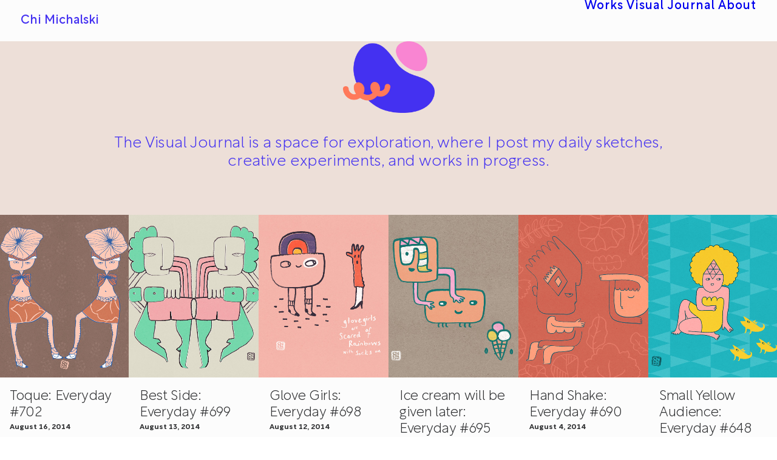

--- FILE ---
content_type: text/html; charset=UTF-8
request_url: https://chichiland.com/tag/outlines/
body_size: 11973
content:
<!DOCTYPE html>
<html class="no-touch" lang="en-US" xmlns="http://www.w3.org/1999/xhtml">
<head>
<meta http-equiv="Content-Type" content="text/html; charset=UTF-8">
<meta name="viewport" content="width=device-width, initial-scale=1">
<link rel="profile" href="https://gmpg.org/xfn/11">
<link rel="pingback" href="https://chichiland.com/xmlrpc.php">
<meta name='robots' content='index, follow, max-image-preview:large, max-snippet:-1, max-video-preview:-1' />

	<!-- This site is optimized with the Yoast SEO plugin v26.7 - https://yoast.com/wordpress/plugins/seo/ -->
	<title>outlines Archives - Chi Michalski</title>
	<link rel="canonical" href="https://chichiland.com/tag/outlines/" />
	<meta property="og:locale" content="en_US" />
	<meta property="og:type" content="article" />
	<meta property="og:title" content="outlines Archives - Chi Michalski" />
	<meta property="og:url" content="https://chichiland.com/tag/outlines/" />
	<meta property="og:site_name" content="Chi Michalski" />
	<meta name="twitter:card" content="summary_large_image" />
	<script type="application/ld+json" class="yoast-schema-graph">{"@context":"https://schema.org","@graph":[{"@type":"CollectionPage","@id":"https://chichiland.com/tag/outlines/","url":"https://chichiland.com/tag/outlines/","name":"outlines Archives - Chi Michalski","isPartOf":{"@id":"https://chichiland.com/#website"},"primaryImageOfPage":{"@id":"https://chichiland.com/tag/outlines/#primaryimage"},"image":{"@id":"https://chichiland.com/tag/outlines/#primaryimage"},"thumbnailUrl":"https://chichiland.com/wp-content/uploads/2014/08/702_2014-08-16_Toque_SMALL.jpg","breadcrumb":{"@id":"https://chichiland.com/tag/outlines/#breadcrumb"},"inLanguage":"en-US"},{"@type":"ImageObject","inLanguage":"en-US","@id":"https://chichiland.com/tag/outlines/#primaryimage","url":"https://chichiland.com/wp-content/uploads/2014/08/702_2014-08-16_Toque_SMALL.jpg","contentUrl":"https://chichiland.com/wp-content/uploads/2014/08/702_2014-08-16_Toque_SMALL.jpg","width":600,"height":600},{"@type":"BreadcrumbList","@id":"https://chichiland.com/tag/outlines/#breadcrumb","itemListElement":[{"@type":"ListItem","position":1,"name":"Home","item":"https://chichiland.com/"},{"@type":"ListItem","position":2,"name":"outlines"}]},{"@type":"WebSite","@id":"https://chichiland.com/#website","url":"https://chichiland.com/","name":"Chi Michalski","description":"Art &amp; Times of Chi","potentialAction":[{"@type":"SearchAction","target":{"@type":"EntryPoint","urlTemplate":"https://chichiland.com/?s={search_term_string}"},"query-input":{"@type":"PropertyValueSpecification","valueRequired":true,"valueName":"search_term_string"}}],"inLanguage":"en-US"}]}</script>
	<!-- / Yoast SEO plugin. -->


<link rel="alternate" type="application/rss+xml" title="Chi Michalski &raquo; Feed" href="https://chichiland.com/feed/" />
<link rel="alternate" type="application/rss+xml" title="Chi Michalski &raquo; Comments Feed" href="https://chichiland.com/comments/feed/" />
<link rel="alternate" type="application/rss+xml" title="Chi Michalski &raquo; outlines Tag Feed" href="https://chichiland.com/tag/outlines/feed/" />
<style id='wp-img-auto-sizes-contain-inline-css' type='text/css'>
img:is([sizes=auto i],[sizes^="auto," i]){contain-intrinsic-size:3000px 1500px}
/*# sourceURL=wp-img-auto-sizes-contain-inline-css */
</style>
<style id='classic-theme-styles-inline-css' type='text/css'>
/*! This file is auto-generated */
.wp-block-button__link{color:#fff;background-color:#32373c;border-radius:9999px;box-shadow:none;text-decoration:none;padding:calc(.667em + 2px) calc(1.333em + 2px);font-size:1.125em}.wp-block-file__button{background:#32373c;color:#fff;text-decoration:none}
/*# sourceURL=/wp-includes/css/classic-themes.min.css */
</style>
<link rel='stylesheet' id='uncode-style-css' href='https://chichiland.com/wp-content/themes/uncode/library/css/style-core.css?ver=2046625848' type='text/css' media='all' />
<style id='uncode-style-inline-css' type='text/css'>

@media (min-width: 960px) { 
		.limit-width { max-width: 1440px; margin: auto;}
		.menu-container:not(.grid-filters) .menu-horizontal ul.menu-smart .megamenu-block-wrapper > .vc_row[data-parent="true"].limit-width:not(.row-parent-limit) { max-width: calc(1440px - 72px); }
		}
#changer-back-color { transition: background-color 1000ms cubic-bezier(0.25, 1, 0.5, 1) !important; } #changer-back-color > div { transition: opacity 1000ms cubic-bezier(0.25, 1, 0.5, 1) !important; } body.bg-changer-init.disable-hover .main-wrapper .style-light,  body.bg-changer-init.disable-hover .main-wrapper .style-light h1,  body.bg-changer-init.disable-hover .main-wrapper .style-light h2, body.bg-changer-init.disable-hover .main-wrapper .style-light h3, body.bg-changer-init.disable-hover .main-wrapper .style-light h4, body.bg-changer-init.disable-hover .main-wrapper .style-light h5, body.bg-changer-init.disable-hover .main-wrapper .style-light h6, body.bg-changer-init.disable-hover .main-wrapper .style-light a, body.bg-changer-init.disable-hover .main-wrapper .style-dark, body.bg-changer-init.disable-hover .main-wrapper .style-dark h1, body.bg-changer-init.disable-hover .main-wrapper .style-dark h2, body.bg-changer-init.disable-hover .main-wrapper .style-dark h3, body.bg-changer-init.disable-hover .main-wrapper .style-dark h4, body.bg-changer-init.disable-hover .main-wrapper .style-dark h5, body.bg-changer-init.disable-hover .main-wrapper .style-dark h6, body.bg-changer-init.disable-hover .main-wrapper .style-dark a { transition: color 1000ms cubic-bezier(0.25, 1, 0.5, 1) !important; }
/*# sourceURL=uncode-style-inline-css */
</style>
<link rel='stylesheet' id='lenis-scroll-style-css' href='https://chichiland.com/wp-content/themes/uncode/library/css/style-lenis.css?ver=all' type='text/css' media='all' />
<link rel='stylesheet' id='uncode-style-owlcarousel-css' href='https://chichiland.com/wp-content/themes/uncode/library/css/style-owlcarousel.css?ver=all' type='text/css' media='all' />
<link rel='stylesheet' id='uncode-style-mediaelement-css' href='https://chichiland.com/wp-content/themes/uncode/library/css/style-mediaelement.css?ver=all' type='text/css' media='all' />
<link rel='stylesheet' id='uncode-style-vc_custom_fields-css' href='https://chichiland.com/wp-content/themes/uncode/library/css/style-vc_custom_fields.css?ver=all' type='text/css' media='all' />
<link rel='stylesheet' id='uncode-style-iconbox-css' href='https://chichiland.com/wp-content/themes/uncode/library/css/style-iconbox.css?ver=all' type='text/css' media='all' />
<link rel='stylesheet' id='uncode-style-single-media-css' href='https://chichiland.com/wp-content/themes/uncode/library/css/style-single-media.css?ver=all' type='text/css' media='all' />
<link rel='stylesheet' id='uncode-style-star-rating-css' href='https://chichiland.com/wp-content/themes/uncode/library/css/style-star-rating.css?ver=all' type='text/css' media='all' />
<link rel='stylesheet' id='uncode-style-gallery-utils-css' href='https://chichiland.com/wp-content/themes/uncode/library/css/style-gallery-utils.css?ver=all' type='text/css' media='all' />
<link rel='stylesheet' id='uncode-style-utils-css' href='https://chichiland.com/wp-content/themes/uncode/library/css/style-utils.css?ver=all' type='text/css' media='all' />
<link rel='stylesheet' id='uncode-icons-css' href='https://chichiland.com/wp-content/themes/uncode/library/css/uncode-icons.css?ver=2046625848' type='text/css' media='all' />
<link rel='stylesheet' id='uncode-custom-style-css' href='https://chichiland.com/wp-content/themes/uncode/library/css/style-custom.css?ver=2046625848' type='text/css' media='all' />
<style id='uncode-custom-style-inline-css' type='text/css'>
body {font-weight:350;}#menu-main-menu a,#main-logo .text-logo {font-size:clamp(1.25rem, 1.25vw, 1.5rem) !important;font-weight:425;}.site-footer .footer-last {font-size:0.8em !important;}.site-footer .footer-last:not(.footer-center) .social-icon i, .uncode-vc-social:not(.icons-lead) .social-icon i {font-size:1.8em;}#colophon .row-parent {padding-top:0.5rem !important;padding-bottom:0.5rem !important;}@media (max-width:959px) {footer .footer-last {padding-top:0px;padding-bottom:0px;}}.menu-sidebar p, .site-footer div, .site-footer a {color:#4431F1;}.row-navigation {margin:36px 0px 0px 0px !important;}.row-navigation .row-parent { padding:18px !important;}.post-navigation { padding-bottom:0px !important; }.btn {padding:1rem 3rem !important;}.footer-scroll-circle .scroll-top i.btn-default {color:#ffffff !important;background-color:#f970cc !important;border-color:#f970cc !important;}.footer-scroll-top {right:32px;}@media (min-width:960px) {.footer-scroll-top.footer-scroll-higher {bottom:80px;}}@media (max-width:959px) {.footer-scroll-top.footer-scroll-higher {bottom:32px;}}.post-info {font-size:clamp(1rem, 0.75vw, 1.125rem) !important;margin-top:8px;padding-left:4px;}#chichiland-cta #shorty-zaggy .single-wrapper {max-width:calc(clamp(2.8125rem, 3vw, 4.125rem)*7) !important;}@media (min-width:960px) {.no-gutter .tmb-iso-w10 {width:20% !important;}.tmb > .t-inside {width:100%;width:calc(100% + 1px);}}@media (min-width:960px) {#logo-container-mobile {padding:clamp(1.5rem, 1.56vw, 2.5rem) 0px !important;}}@media (min-width:960px) {.menu-accordion .menu-smart a {padding:16px 42px 16px 42px;line-height:1.4em;}.vmenu-container .navbar-social ul {padding:36px 42px 0px 42px;}.vmenu-footer {padding:21px 42px 18px 42px;}}.header-content-inner .category-info { display:none !important; }.header-wrapper .header-content-inner {padding-top:40px !important;padding-bottom:36px !important;}@media (min-width:960px) {.isotope-footer .limit-width { margin-left:auto;max-width:500px;}}.row-navigation {outline-width:0px;outline-style:none !important;}.post-wrapper .post-footer {border-top-width:0px;border-top-style:none !important;}.post-info .author-info {visibility:hidden;}#chichiland_search_result_listing_module .t-entry-meta { display:none !important; }#chichiland_search_result_listing_module .t-entry-excerpt { display:none !important; }.intro-100-2020, .intro-100-2020 strong {color:#000;}.intro-100-2020 a { font-weight:600 !important; color:#fe5f46 !important;}#gallery-720156 {background:#eac7b3;}#gallery-yhtgyhtg {background:#f0ca9d;}#gallery-985h43s {background:#e0b4a7;}#gallery--79ytt {background:#f5cbc6;}#gallery--uyfedw823 {background:#eabd90;}#gallery--yrfe {background:#e8bbab;}#gallery--n908y {background:#fbd0bb;}#gallery--fdklj {background:#f1c8b7;}#gallery--hgfdhg {background:#efccb4;}#gallery--6rt5f {background:#ebd7c1;}#gallery--dsvczjfdsvkj {background:#edd3c2;}#gallery--kudqu3 {background:#f2d2ec;}#gallery--khgf7523 {background:#f1cfc0;}@media (min-width:960px) {article .limit-width {max-width:1440px;}}.cozybox-credits, .cozybox-credits strong,.cozybox-credits a {color:#ffffff !important;}body.textual-accent-color .post-content > div.cozybox-credits p:not(.entry-small):not(.panel-title):not(.t-entry-member-social) a:not(.btn) {color:#ffffff !important;}#credits-my-neighborhood a { font-weight:600 !important; color:#FFADD6 !important;}.menu-bloginfo h3 {font-size:clamp(1rem, 0.75vw, 1.5rem) !important;padding:1rem;}.col-lg-0 {width:100%; !important;}
/*# sourceURL=uncode-custom-style-inline-css */
</style>
<script type="text/javascript" id="uncode-init-js-extra">
/* <![CDATA[ */
var SiteParameters = {"days":"days","hours":"hours","minutes":"minutes","seconds":"seconds","constant_scroll":"on","scroll_speed":"9","parallax_factor":"0.25","loading":"Loading\u2026","slide_name":"slide","slide_footer":"footer","ajax_url":"https://chichiland.com/wp-admin/admin-ajax.php","nonce_adaptive_images":"848ca4809f","nonce_srcset_async":"3c6be38f87","enable_debug":"","block_mobile_videos":"","is_frontend_editor":"","main_width":["1440","px"],"mobile_parallax_allowed":"","listen_for_screen_update":"1","wireframes_plugin_active":"","sticky_elements":"off","resize_quality":"95","register_metadata":"1","bg_changer_time":"1000","update_wc_fragments":"1","optimize_shortpixel_image":"","menu_mobile_offcanvas_gap":"45","custom_cursor_selector":"[href], .trigger-overlay, .owl-next, .owl-prev, .owl-dot, input[type=\"submit\"], input[type=\"checkbox\"], button[type=\"submit\"], a[class^=\"ilightbox\"], .ilightbox-thumbnail, .ilightbox-prev, .ilightbox-next, .overlay-close, .unmodal-close, .qty-inset \u003E span, .share-button li, .uncode-post-titles .tmb.tmb-click-area, .btn-link, .tmb-click-row .t-inside, .lg-outer button, .lg-thumb img, a[data-lbox], .uncode-close-offcanvas-overlay, .uncode-nav-next, .uncode-nav-prev, .uncode-nav-index","mobile_parallax_animation":"","lbox_enhanced":"","native_media_player":"","vimeoPlayerParams":"?autoplay=0","ajax_filter_key_search":"key","ajax_filter_key_unfilter":"unfilter","index_pagination_disable_scroll":"","index_pagination_scroll_to":"","uncode_wc_popup_cart_qty":"","disable_hover_hack":"","uncode_nocookie":"","menuHideOnClick":"1","menuShowOnClick":"","smoothScroll":"off","smoothScrollDisableHover":"","smoothScrollQuery":"960","uncode_force_onepage_dots":"","uncode_smooth_scroll_safe":"","uncode_lb_add_galleries":", .gallery","uncode_lb_add_items":", .gallery .gallery-item a","uncode_prev_label":"Previous","uncode_next_label":"Next","uncode_slide_label":"Slide","uncode_share_label":"Share on %","uncode_has_ligatures":"","uncode_is_accessible":"","uncode_carousel_itemSelector":"*:not(.hidden)","uncode_limit_width":"1440px"};
//# sourceURL=uncode-init-js-extra
/* ]]> */
</script>
<script type="text/javascript" src="https://chichiland.com/wp-content/themes/uncode/library/js/init.js?ver=2046625848" id="uncode-init-js"></script>
<script></script><link rel="https://api.w.org/" href="https://chichiland.com/wp-json/" /><link rel="alternate" title="JSON" type="application/json" href="https://chichiland.com/wp-json/wp/v2/tags/70" /><link rel="EditURI" type="application/rsd+xml" title="RSD" href="https://chichiland.com/xmlrpc.php?rsd" />
<meta name="generator" content="WordPress 6.9" />
<script type='text/javascript' src='//use.typekit.com/cyh3fcx.js'></script>
<script type='text/javascript'>try{Typekit.load();}catch(e){}</script>
<style type="text/css">.recentcomments a{display:inline !important;padding:0 !important;margin:0 !important;}</style><link rel="icon" href="https://chichiland.com/wp-content/uploads/2025/01/cropped-ChiChiLand-2025-Logo-1024px-32x32.webp" sizes="32x32" />
<link rel="icon" href="https://chichiland.com/wp-content/uploads/2025/01/cropped-ChiChiLand-2025-Logo-1024px-192x192.webp" sizes="192x192" />
<link rel="apple-touch-icon" href="https://chichiland.com/wp-content/uploads/2025/01/cropped-ChiChiLand-2025-Logo-1024px-180x180.webp" />
<meta name="msapplication-TileImage" content="https://chichiland.com/wp-content/uploads/2025/01/cropped-ChiChiLand-2025-Logo-1024px-270x270.webp" />
<noscript><style> .wpb_animate_when_almost_visible { opacity: 1; }</style></noscript><style id='global-styles-inline-css' type='text/css'>
:root{--wp--preset--aspect-ratio--square: 1;--wp--preset--aspect-ratio--4-3: 4/3;--wp--preset--aspect-ratio--3-4: 3/4;--wp--preset--aspect-ratio--3-2: 3/2;--wp--preset--aspect-ratio--2-3: 2/3;--wp--preset--aspect-ratio--16-9: 16/9;--wp--preset--aspect-ratio--9-16: 9/16;--wp--preset--color--black: #000000;--wp--preset--color--cyan-bluish-gray: #abb8c3;--wp--preset--color--white: #ffffff;--wp--preset--color--pale-pink: #f78da7;--wp--preset--color--vivid-red: #cf2e2e;--wp--preset--color--luminous-vivid-orange: #ff6900;--wp--preset--color--luminous-vivid-amber: #fcb900;--wp--preset--color--light-green-cyan: #7bdcb5;--wp--preset--color--vivid-green-cyan: #00d084;--wp--preset--color--pale-cyan-blue: #8ed1fc;--wp--preset--color--vivid-cyan-blue: #0693e3;--wp--preset--color--vivid-purple: #9b51e0;--wp--preset--gradient--vivid-cyan-blue-to-vivid-purple: linear-gradient(135deg,rgb(6,147,227) 0%,rgb(155,81,224) 100%);--wp--preset--gradient--light-green-cyan-to-vivid-green-cyan: linear-gradient(135deg,rgb(122,220,180) 0%,rgb(0,208,130) 100%);--wp--preset--gradient--luminous-vivid-amber-to-luminous-vivid-orange: linear-gradient(135deg,rgb(252,185,0) 0%,rgb(255,105,0) 100%);--wp--preset--gradient--luminous-vivid-orange-to-vivid-red: linear-gradient(135deg,rgb(255,105,0) 0%,rgb(207,46,46) 100%);--wp--preset--gradient--very-light-gray-to-cyan-bluish-gray: linear-gradient(135deg,rgb(238,238,238) 0%,rgb(169,184,195) 100%);--wp--preset--gradient--cool-to-warm-spectrum: linear-gradient(135deg,rgb(74,234,220) 0%,rgb(151,120,209) 20%,rgb(207,42,186) 40%,rgb(238,44,130) 60%,rgb(251,105,98) 80%,rgb(254,248,76) 100%);--wp--preset--gradient--blush-light-purple: linear-gradient(135deg,rgb(255,206,236) 0%,rgb(152,150,240) 100%);--wp--preset--gradient--blush-bordeaux: linear-gradient(135deg,rgb(254,205,165) 0%,rgb(254,45,45) 50%,rgb(107,0,62) 100%);--wp--preset--gradient--luminous-dusk: linear-gradient(135deg,rgb(255,203,112) 0%,rgb(199,81,192) 50%,rgb(65,88,208) 100%);--wp--preset--gradient--pale-ocean: linear-gradient(135deg,rgb(255,245,203) 0%,rgb(182,227,212) 50%,rgb(51,167,181) 100%);--wp--preset--gradient--electric-grass: linear-gradient(135deg,rgb(202,248,128) 0%,rgb(113,206,126) 100%);--wp--preset--gradient--midnight: linear-gradient(135deg,rgb(2,3,129) 0%,rgb(40,116,252) 100%);--wp--preset--font-size--small: 13px;--wp--preset--font-size--medium: 20px;--wp--preset--font-size--large: 36px;--wp--preset--font-size--x-large: 42px;--wp--preset--spacing--20: 0.44rem;--wp--preset--spacing--30: 0.67rem;--wp--preset--spacing--40: 1rem;--wp--preset--spacing--50: 1.5rem;--wp--preset--spacing--60: 2.25rem;--wp--preset--spacing--70: 3.38rem;--wp--preset--spacing--80: 5.06rem;--wp--preset--shadow--natural: 6px 6px 9px rgba(0, 0, 0, 0.2);--wp--preset--shadow--deep: 12px 12px 50px rgba(0, 0, 0, 0.4);--wp--preset--shadow--sharp: 6px 6px 0px rgba(0, 0, 0, 0.2);--wp--preset--shadow--outlined: 6px 6px 0px -3px rgb(255, 255, 255), 6px 6px rgb(0, 0, 0);--wp--preset--shadow--crisp: 6px 6px 0px rgb(0, 0, 0);}:where(.is-layout-flex){gap: 0.5em;}:where(.is-layout-grid){gap: 0.5em;}body .is-layout-flex{display: flex;}.is-layout-flex{flex-wrap: wrap;align-items: center;}.is-layout-flex > :is(*, div){margin: 0;}body .is-layout-grid{display: grid;}.is-layout-grid > :is(*, div){margin: 0;}:where(.wp-block-columns.is-layout-flex){gap: 2em;}:where(.wp-block-columns.is-layout-grid){gap: 2em;}:where(.wp-block-post-template.is-layout-flex){gap: 1.25em;}:where(.wp-block-post-template.is-layout-grid){gap: 1.25em;}.has-black-color{color: var(--wp--preset--color--black) !important;}.has-cyan-bluish-gray-color{color: var(--wp--preset--color--cyan-bluish-gray) !important;}.has-white-color{color: var(--wp--preset--color--white) !important;}.has-pale-pink-color{color: var(--wp--preset--color--pale-pink) !important;}.has-vivid-red-color{color: var(--wp--preset--color--vivid-red) !important;}.has-luminous-vivid-orange-color{color: var(--wp--preset--color--luminous-vivid-orange) !important;}.has-luminous-vivid-amber-color{color: var(--wp--preset--color--luminous-vivid-amber) !important;}.has-light-green-cyan-color{color: var(--wp--preset--color--light-green-cyan) !important;}.has-vivid-green-cyan-color{color: var(--wp--preset--color--vivid-green-cyan) !important;}.has-pale-cyan-blue-color{color: var(--wp--preset--color--pale-cyan-blue) !important;}.has-vivid-cyan-blue-color{color: var(--wp--preset--color--vivid-cyan-blue) !important;}.has-vivid-purple-color{color: var(--wp--preset--color--vivid-purple) !important;}.has-black-background-color{background-color: var(--wp--preset--color--black) !important;}.has-cyan-bluish-gray-background-color{background-color: var(--wp--preset--color--cyan-bluish-gray) !important;}.has-white-background-color{background-color: var(--wp--preset--color--white) !important;}.has-pale-pink-background-color{background-color: var(--wp--preset--color--pale-pink) !important;}.has-vivid-red-background-color{background-color: var(--wp--preset--color--vivid-red) !important;}.has-luminous-vivid-orange-background-color{background-color: var(--wp--preset--color--luminous-vivid-orange) !important;}.has-luminous-vivid-amber-background-color{background-color: var(--wp--preset--color--luminous-vivid-amber) !important;}.has-light-green-cyan-background-color{background-color: var(--wp--preset--color--light-green-cyan) !important;}.has-vivid-green-cyan-background-color{background-color: var(--wp--preset--color--vivid-green-cyan) !important;}.has-pale-cyan-blue-background-color{background-color: var(--wp--preset--color--pale-cyan-blue) !important;}.has-vivid-cyan-blue-background-color{background-color: var(--wp--preset--color--vivid-cyan-blue) !important;}.has-vivid-purple-background-color{background-color: var(--wp--preset--color--vivid-purple) !important;}.has-black-border-color{border-color: var(--wp--preset--color--black) !important;}.has-cyan-bluish-gray-border-color{border-color: var(--wp--preset--color--cyan-bluish-gray) !important;}.has-white-border-color{border-color: var(--wp--preset--color--white) !important;}.has-pale-pink-border-color{border-color: var(--wp--preset--color--pale-pink) !important;}.has-vivid-red-border-color{border-color: var(--wp--preset--color--vivid-red) !important;}.has-luminous-vivid-orange-border-color{border-color: var(--wp--preset--color--luminous-vivid-orange) !important;}.has-luminous-vivid-amber-border-color{border-color: var(--wp--preset--color--luminous-vivid-amber) !important;}.has-light-green-cyan-border-color{border-color: var(--wp--preset--color--light-green-cyan) !important;}.has-vivid-green-cyan-border-color{border-color: var(--wp--preset--color--vivid-green-cyan) !important;}.has-pale-cyan-blue-border-color{border-color: var(--wp--preset--color--pale-cyan-blue) !important;}.has-vivid-cyan-blue-border-color{border-color: var(--wp--preset--color--vivid-cyan-blue) !important;}.has-vivid-purple-border-color{border-color: var(--wp--preset--color--vivid-purple) !important;}.has-vivid-cyan-blue-to-vivid-purple-gradient-background{background: var(--wp--preset--gradient--vivid-cyan-blue-to-vivid-purple) !important;}.has-light-green-cyan-to-vivid-green-cyan-gradient-background{background: var(--wp--preset--gradient--light-green-cyan-to-vivid-green-cyan) !important;}.has-luminous-vivid-amber-to-luminous-vivid-orange-gradient-background{background: var(--wp--preset--gradient--luminous-vivid-amber-to-luminous-vivid-orange) !important;}.has-luminous-vivid-orange-to-vivid-red-gradient-background{background: var(--wp--preset--gradient--luminous-vivid-orange-to-vivid-red) !important;}.has-very-light-gray-to-cyan-bluish-gray-gradient-background{background: var(--wp--preset--gradient--very-light-gray-to-cyan-bluish-gray) !important;}.has-cool-to-warm-spectrum-gradient-background{background: var(--wp--preset--gradient--cool-to-warm-spectrum) !important;}.has-blush-light-purple-gradient-background{background: var(--wp--preset--gradient--blush-light-purple) !important;}.has-blush-bordeaux-gradient-background{background: var(--wp--preset--gradient--blush-bordeaux) !important;}.has-luminous-dusk-gradient-background{background: var(--wp--preset--gradient--luminous-dusk) !important;}.has-pale-ocean-gradient-background{background: var(--wp--preset--gradient--pale-ocean) !important;}.has-electric-grass-gradient-background{background: var(--wp--preset--gradient--electric-grass) !important;}.has-midnight-gradient-background{background: var(--wp--preset--gradient--midnight) !important;}.has-small-font-size{font-size: var(--wp--preset--font-size--small) !important;}.has-medium-font-size{font-size: var(--wp--preset--font-size--medium) !important;}.has-large-font-size{font-size: var(--wp--preset--font-size--large) !important;}.has-x-large-font-size{font-size: var(--wp--preset--font-size--x-large) !important;}
/*# sourceURL=global-styles-inline-css */
</style>
</head>
<body data-rsssl=1 class="archive tag tag-outlines tag-70 wp-theme-uncode group-blog hormenu-position-left megamenu-full-submenu hmenu hmenu-position-right header-full-width main-center-align textual-accent-color menu-mobile-default mobile-parallax-not-allowed ilb-no-bounce unreg qw-body-scroll-disabled no-qty-fx wpb-js-composer js-comp-ver-8.7.1.2 vc_responsive" data-border="0">

			<div id="vh_layout_help"></div><div class="body-borders" data-border="0"><div class="top-border body-border-shadow"></div><div class="right-border body-border-shadow"></div><div class="bottom-border body-border-shadow"></div><div class="left-border body-border-shadow"></div><div class="top-border style-light-bg"></div><div class="right-border style-light-bg"></div><div class="bottom-border style-light-bg"></div><div class="left-border style-light-bg"></div></div>	<div class="box-wrapper">
		<div class="box-container">
		<script type="text/javascript" id="initBox">UNCODE.initBox();</script>
		<div class="menu-wrapper menu-no-arrows">
													
													<header id="masthead" class="navbar menu-primary menu-light submenu-light menu-transparent menu-add-padding style-light-original single-h-padding menu-absolute menu-with-logo">
														<div class="menu-container style-color-104270-bg menu-no-borders" role="navigation">
															<div class="row-menu">
																<div class="row-menu-inner">
																	<div id="logo-container-mobile" class="col-lg-0 logo-container middle">
																		<div id="main-logo" class="navbar-header style-light">
																			<a href="https://chichiland.com/" class="navbar-brand" data-minheight="20" aria-label="Chi Michalski"><h2 class="text-logo h3 logo-skinnable main-logo" data-maxheight="20" style="font-size:20px;">Chi Michalski</h2></a>
																		</div>
																		<div class="mmb-container"><div class="mobile-additional-icons"></div><div class="mobile-menu-button mobile-menu-button-light lines-button" aria-label="Toggle menu" role="button" tabindex="0"><span class="lines"><span></span></span></div></div>
																	</div>
																	<div class="col-lg-12 main-menu-container middle">
																		<div class="menu-horizontal ">
																			<div class="menu-horizontal-inner">
																				<div class="nav navbar-nav navbar-main navbar-nav-last"><ul id="menu-main-menu" class="menu-primary-inner menu-smart sm" role="menu"><li role="menuitem"  id="menu-item-21" class="menu-item menu-item-type-post_type menu-item-object-page menu-item-home depth-0 menu-item-21 menu-item-link"><a title="Latest &#038; selected works" href="https://chichiland.com/">Works<i class="fa fa-angle-right fa-dropdown"></i></a></li>
<li role="menuitem"  id="menu-item-3833" class="menu-item menu-item-type-post_type menu-item-object-page current_page_parent depth-0 menu-item-3833 menu-item-link"><a href="https://chichiland.com/journal/">Visual Journal<i class="fa fa-angle-right fa-dropdown"></i></a></li>
<li role="menuitem"  id="menu-item-24133" class="menu-item menu-item-type-post_type menu-item-object-page depth-0 menu-item-24133 menu-item-link"><a title="About" href="https://chichiland.com/about/">About<i class="fa fa-angle-right fa-dropdown"></i></a></li>
</ul></div><div class="uncode-close-offcanvas-mobile lines-button close navbar-mobile-el"><span class="lines"></span></div></div>
						
																		</div>
																	</div>
																</div>
															</div></div>
													</header>
												</div>			<script type="text/javascript" id="fixMenuHeight">UNCODE.fixMenuHeight();</script>
						<div class="main-wrapper">
				<div class="main-container">
					<div class="page-wrapper" role="main">
						<div class="sections-container" id="sections-container">
<div id="page-header"><div class="header-wrapper header-uncode-block">
									<div data-parent="true" class="vc_row has-bg need-focus style-color-296973-bg row-container mobile-hidden" id="row-unique-0"><div class="row no-top-padding double-bottom-padding single-h-padding limit-width row-parent row-header"><div class="wpb_row row-inner"><div class="wpb_column pos-top pos-center align_center column_parent col-lg-12 single-internal-gutter"><div class="uncol style-light"  ><div class="uncoltable"><div class="uncell no-block-padding" ><div class="uncont" ><div class="empty-space empty-single desktop-hidden mobile-hidden" ><span class="empty-space-inner"></span></div>
<div class="uncode-single-media  text-center"><div class="single-wrapper" style="max-width: 150px;"><div class="tmb tmb-light  tmb-media-first tmb-media-last tmb-content-overlay tmb-no-bg"><div class="t-inside"><div class="t-entry-visual"><div class="t-entry-visual-tc"><div class="uncode-single-media-wrapper"><img fetchpriority="high" decoding="async" class="wp-image-24112" src="https://chichiland.com/wp-content/uploads/2025/01/ChiChiLand-Logo-Alt-D.webp" width="512" height="401" alt="" srcset="https://chichiland.com/wp-content/uploads/2025/01/ChiChiLand-Logo-Alt-D.webp 512w, https://chichiland.com/wp-content/uploads/2025/01/ChiChiLand-Logo-Alt-D-435x341.webp 435w, https://chichiland.com/wp-content/uploads/2025/01/ChiChiLand-Logo-Alt-D-350x274.webp 350w" sizes="(max-width: 512px) 100vw, 512px" /></div>
					</div>
				</div></div></div></div></div><div class="vc_custom_heading_wrap tablet-hidden mobile-hidden"><div class="heading-text el-text" ><h2 class="h3 font-weight-300 text-color-161915-color" ><span>The Visual Journal is a space for exploration, where I post my daily sketches,</span><span>creative experiments, and works in progress.</span></h2></div><div class="clear"></div></div><div class="vc_custom_heading_wrap desktop-hidden mobile-hidden"><div class="heading-text el-text" ><h2 class="h3 font-weight-300 text-color-161915-color" ><span>The Visual Journal is a space for exploration, where I post my daily sketches, creative experiments, and works in progress.</span></h2></div><div class="clear"></div></div></div></div></div></div></div><script id="script-row-unique-0" data-row="script-row-unique-0" type="text/javascript" class="vc_controls">UNCODE.initRow(document.getElementById("row-unique-0"));</script></div></div></div><div data-parent="true" class="vc_row has-bg need-focus style-color-296973-bg row-container desktop-hidden tablet-hidden" id="row-unique-1"><div class="row single-top-padding single-bottom-padding single-h-padding limit-width row-parent row-header"><div class="wpb_row row-inner"><div class="wpb_column pos-top pos-center align_center column_parent col-lg-12 no-internal-gutter"><div class="uncol style-light"  ><div class="uncoltable"><div class="uncell no-block-padding" ><div class="uncont" ><div class="uncode-single-media  text-center"><div class="single-wrapper" style="max-width: 100px;"><div class="tmb tmb-light  tmb-media-first tmb-media-last tmb-content-overlay tmb-no-bg"><div class="t-inside"><div class="t-entry-visual"><div class="t-entry-visual-tc"><div class="uncode-single-media-wrapper"><img decoding="async" class="wp-image-24112" src="https://chichiland.com/wp-content/uploads/2025/01/ChiChiLand-Logo-Alt-D.webp" width="512" height="401" alt="" srcset="https://chichiland.com/wp-content/uploads/2025/01/ChiChiLand-Logo-Alt-D.webp 512w, https://chichiland.com/wp-content/uploads/2025/01/ChiChiLand-Logo-Alt-D-435x341.webp 435w, https://chichiland.com/wp-content/uploads/2025/01/ChiChiLand-Logo-Alt-D-350x274.webp 350w" sizes="(max-width: 512px) 100vw, 512px" /></div>
					</div>
				</div></div></div></div></div><div class="empty-space empty-half" ><span class="empty-space-inner"></span></div>
<div class="vc_custom_heading_wrap "><div class="heading-text el-text" ><h4 class="font-weight-400 text-color-161915-color" ><span>The Visual Journal is a space for exploration, where I post my daily sketches, creative experiments, and works in progress.</span></h4></div><div class="clear"></div></div><div class="empty-space empty-quart" ><span class="empty-space-inner"></span></div>
</div></div></div></div></div><script id="script-row-unique-1" data-row="script-row-unique-1" type="text/javascript" class="vc_controls">UNCODE.initRow(document.getElementById("row-unique-1"));</script></div></div></div></div></div><script type="text/javascript">UNCODE.initHeader();</script><div class="page-body style-light-bg">
          <div class="post-wrapper">
          	<div class="post-body"><div class="post-content un-no-sidebar-layout"><div data-parent="true" class="vc_row inverted-device-order has-bg need-focus style-color-104270-bg row-container" id="row-unique-2"><div class="row col-no-gutter no-top-padding no-bottom-padding no-h-padding full-width row-parent"><div class="wpb_row auto-height-device row-inner"><div class="wpb_column pos-top pos-center align_left column_parent col-lg-12 single-internal-gutter"><div class="uncol style-light"  ><div class="uncoltable"><div class="uncell no-block-padding" ><div class="uncont" ><div id="chichiland_post_listing_module" class="isotope-system isotope-general-light grid-general-light" >
			
														<div class="isotope-wrapper grid-wrapper no-gutter" >												<div class="isotope-container grid-container isotope-layout style-masonry isotope-infinite grid-infinite isotope-infinite-button grid-infinite-button" data-type="masonry" data-layout="fitRows" data-lg="1000" data-md="600" data-sm="480" data-vp-height="">			<div class="tmb atc-typography-inherit tmb-iso-w2 tmb-iso-h4 tmb-light tmb-overlay-anim tmb-content-left tmb-content-mobile-left tmb-text-space-reduced  grid-cat-5 tmb-no-double-tap tmb-id-1224 tmb-img-ratio tmb-content-under tmb-media-first" ><div class="t-inside style-color-104270-bg animate_when_almost_visible bottom-t-top" data-speed="400"><div class="t-entry-visual"><div class="t-entry-visual-tc"><div class="t-entry-visual-cont"><div class="dummy" style="padding-top: 125%;"></div><a role="button" tabindex="-1" href="https://chichiland.com/2014/08/toque-everyday-702/" class="pushed" target="_self" data-lb-index="0"><div class="t-entry-visual-overlay"><div class="t-entry-visual-overlay-in style-color-161915-bg" style="opacity: 0.5;"></div></div><img decoding="async" class="wp-image-1225" src="https://chichiland.com/wp-content/uploads/2014/08/702_2014-08-16_Toque_SMALL-uai-480x600.jpg" width="480" height="600" alt="" /></a></div>
					</div>
				</div><div class="t-entry-text">
									<div class="t-entry-text-tc half-block-padding"><div class="t-entry"><h3 class="t-entry-title h4 fontspace-125834 title-scale "><a href="https://chichiland.com/2014/08/toque-everyday-702/" target="_self">Toque: Everyday #702</a></h3><p class="t-entry-meta"><span class="t-entry-date">August 16, 2014</span></p></div></div>
							</div></div></div><div class="tmb atc-typography-inherit tmb-iso-w2 tmb-iso-h4 tmb-light tmb-overlay-anim tmb-content-left tmb-content-mobile-left tmb-text-space-reduced  grid-cat-5 tmb-no-double-tap tmb-id-1210 tmb-img-ratio tmb-content-under tmb-media-first" ><div class="t-inside style-color-104270-bg animate_when_almost_visible bottom-t-top" data-speed="400"><div class="t-entry-visual"><div class="t-entry-visual-tc"><div class="t-entry-visual-cont"><div class="dummy" style="padding-top: 125%;"></div><a role="button" tabindex="-1" href="https://chichiland.com/2014/08/best-side-everyday-699/" class="pushed" target="_self" data-lb-index="1"><div class="t-entry-visual-overlay"><div class="t-entry-visual-overlay-in style-color-161915-bg" style="opacity: 0.5;"></div></div><img decoding="async" class="wp-image-1211" src="https://chichiland.com/wp-content/uploads/2014/08/699_2014-08-13_BestSide_SMALL-uai-480x600.jpg" width="480" height="600" alt="" /></a></div>
					</div>
				</div><div class="t-entry-text">
									<div class="t-entry-text-tc half-block-padding"><div class="t-entry"><h3 class="t-entry-title h4 fontspace-125834 title-scale "><a href="https://chichiland.com/2014/08/best-side-everyday-699/" target="_self">Best Side: Everyday #699</a></h3><p class="t-entry-meta"><span class="t-entry-date">August 13, 2014</span></p></div></div>
							</div></div></div><div class="tmb atc-typography-inherit tmb-iso-w2 tmb-iso-h4 tmb-light tmb-overlay-anim tmb-content-left tmb-content-mobile-left tmb-text-space-reduced  grid-cat-5 tmb-no-double-tap tmb-id-1206 tmb-img-ratio tmb-content-under tmb-media-first" ><div class="t-inside style-color-104270-bg animate_when_almost_visible bottom-t-top" data-speed="400"><div class="t-entry-visual"><div class="t-entry-visual-tc"><div class="t-entry-visual-cont"><div class="dummy" style="padding-top: 125%;"></div><a role="button" tabindex="-1" href="https://chichiland.com/2014/08/glove-girls-everyday-698/" class="pushed" target="_self" data-lb-index="2"><div class="t-entry-visual-overlay"><div class="t-entry-visual-overlay-in style-color-161915-bg" style="opacity: 0.5;"></div></div><img decoding="async" class="wp-image-1207" src="https://chichiland.com/wp-content/uploads/2014/08/698_2014-08-12_GloveGirls_SMALL-uai-480x600.jpg" width="480" height="600" alt="" /></a></div>
					</div>
				</div><div class="t-entry-text">
									<div class="t-entry-text-tc half-block-padding"><div class="t-entry"><h3 class="t-entry-title h4 fontspace-125834 title-scale "><a href="https://chichiland.com/2014/08/glove-girls-everyday-698/" target="_self">Glove Girls: Everyday #698</a></h3><p class="t-entry-meta"><span class="t-entry-date">August 12, 2014</span></p></div></div>
							</div></div></div><div class="tmb atc-typography-inherit tmb-iso-w2 tmb-iso-h4 tmb-light tmb-overlay-anim tmb-content-left tmb-content-mobile-left tmb-text-space-reduced  grid-cat-5 tmb-no-double-tap tmb-id-1118 tmb-img-ratio tmb-content-under tmb-media-first" ><div class="t-inside style-color-104270-bg animate_when_almost_visible bottom-t-top" data-speed="400"><div class="t-entry-visual"><div class="t-entry-visual-tc"><div class="t-entry-visual-cont"><div class="dummy" style="padding-top: 125%;"></div><a role="button" tabindex="-1" href="https://chichiland.com/2014/08/ice-cream-will-be-given-later-everyday-695/" class="pushed" target="_self" data-lb-index="3"><div class="t-entry-visual-overlay"><div class="t-entry-visual-overlay-in style-color-161915-bg" style="opacity: 0.5;"></div></div><img decoding="async" class="wp-image-1119" src="https://chichiland.com/wp-content/uploads/2014/08/695_2014-08-09_IceCreamWillBeGivenLater_SMALL-uai-480x600.jpg" width="480" height="600" alt="" /></a></div>
					</div>
				</div><div class="t-entry-text">
									<div class="t-entry-text-tc half-block-padding"><div class="t-entry"><h3 class="t-entry-title h4 fontspace-125834 title-scale "><a href="https://chichiland.com/2014/08/ice-cream-will-be-given-later-everyday-695/" target="_self">Ice cream will be given later: Everyday #695</a></h3><p class="t-entry-meta"><span class="t-entry-date">August 9, 2014</span></p></div></div>
							</div></div></div><div class="tmb atc-typography-inherit tmb-iso-w2 tmb-iso-h4 tmb-light tmb-overlay-anim tmb-content-left tmb-content-mobile-left tmb-text-space-reduced  grid-cat-5 tmb-no-double-tap tmb-id-1083 tmb-img-ratio tmb-content-under tmb-media-first" ><div class="t-inside style-color-104270-bg animate_when_almost_visible bottom-t-top" data-speed="400"><div class="t-entry-visual"><div class="t-entry-visual-tc"><div class="t-entry-visual-cont"><div class="dummy" style="padding-top: 125%;"></div><a role="button" tabindex="-1" href="https://chichiland.com/2014/08/hand-shake-everyday-690/" class="pushed" target="_self" data-lb-index="4"><div class="t-entry-visual-overlay"><div class="t-entry-visual-overlay-in style-color-161915-bg" style="opacity: 0.5;"></div></div><img decoding="async" class="wp-image-1084" src="https://chichiland.com/wp-content/uploads/2014/08/690_2014-08-04_HandShake_SMALL-uai-480x600.jpg" width="480" height="600" alt="" /></a></div>
					</div>
				</div><div class="t-entry-text">
									<div class="t-entry-text-tc half-block-padding"><div class="t-entry"><h3 class="t-entry-title h4 fontspace-125834 title-scale "><a href="https://chichiland.com/2014/08/hand-shake-everyday-690/" target="_self">Hand Shake: Everyday #690</a></h3><p class="t-entry-meta"><span class="t-entry-date">August 4, 2014</span></p></div></div>
							</div></div></div><div class="tmb atc-typography-inherit tmb-iso-w2 tmb-iso-h4 tmb-light tmb-overlay-anim tmb-content-left tmb-content-mobile-left tmb-text-space-reduced  grid-cat-5 tmb-no-double-tap tmb-id-368 tmb-img-ratio tmb-content-under tmb-media-first" ><div class="t-inside style-color-104270-bg animate_when_almost_visible bottom-t-top" data-speed="400"><div class="t-entry-visual"><div class="t-entry-visual-tc"><div class="t-entry-visual-cont"><div class="dummy" style="padding-top: 125%;"></div><a role="button" tabindex="-1" href="https://chichiland.com/2014/06/small-yellow-audience-everyday-648/" class="pushed" target="_self" data-lb-index="5"><div class="t-entry-visual-overlay"><div class="t-entry-visual-overlay-in style-color-161915-bg" style="opacity: 0.5;"></div></div><img decoding="async" class="wp-image-369" src="https://chichiland.com/wp-content/uploads/2014/06/647_2014-06-22_LittleYellowAudience_SMALL-uai-480x600.jpg" width="480" height="600" alt="" /></a></div>
					</div>
				</div><div class="t-entry-text">
									<div class="t-entry-text-tc half-block-padding"><div class="t-entry"><h3 class="t-entry-title h4 fontspace-125834 title-scale "><a href="https://chichiland.com/2014/06/small-yellow-audience-everyday-648/" target="_self">Small Yellow Audience: Everyday #648</a></h3><p class="t-entry-meta"><span class="t-entry-date">June 23, 2014</span></p></div></div>
							</div></div></div><div class="tmb atc-typography-inherit tmb-iso-w2 tmb-iso-h4 tmb-light tmb-overlay-anim tmb-content-left tmb-content-mobile-left tmb-text-space-reduced  grid-cat-5 tmb-no-double-tap tmb-id-114 tmb-img-ratio tmb-content-under tmb-media-first" ><div class="t-inside style-color-104270-bg animate_when_almost_visible bottom-t-top" data-speed="400"><div class="t-entry-visual"><div class="t-entry-visual-tc"><div class="t-entry-visual-cont"><div class="dummy" style="padding-top: 125%;"></div><a role="button" tabindex="-1" href="https://chichiland.com/2014/05/ladies-in-spring-shopping-everyday-623/" class="pushed" target="_self" data-lb-index="6"><div class="t-entry-visual-overlay"><div class="t-entry-visual-overlay-in style-color-161915-bg" style="opacity: 0.5;"></div></div><img decoding="async" class="wp-image-3650" src="https://chichiland.com/wp-content/uploads/2014/05/623_2014-05-29_LadiesInSpringShopping_SMALL-uai-480x600.png" width="480" height="600" alt="" /></a></div>
					</div>
				</div><div class="t-entry-text">
									<div class="t-entry-text-tc half-block-padding"><div class="t-entry"><h3 class="t-entry-title h4 fontspace-125834 title-scale "><a href="https://chichiland.com/2014/05/ladies-in-spring-shopping-everyday-623/" target="_self">Ladies in Spring Shopping: Everyday #623</a></h3><p class="t-entry-meta"><span class="t-entry-date">May 29, 2014</span></p></div></div>
							</div></div></div><div class="tmb atc-typography-inherit tmb-iso-w2 tmb-iso-h4 tmb-light tmb-overlay-anim tmb-content-left tmb-content-mobile-left tmb-text-space-reduced  grid-cat-5 tmb-no-double-tap tmb-id-144 tmb-img-ratio tmb-content-under tmb-media-first" ><div class="t-inside style-color-104270-bg animate_when_almost_visible bottom-t-top" data-speed="400"><div class="t-entry-visual"><div class="t-entry-visual-tc"><div class="t-entry-visual-cont"><div class="dummy" style="padding-top: 125%;"></div><a role="button" tabindex="-1" href="https://chichiland.com/2014/05/the-wall-everyday-614/" class="pushed" target="_self" data-lb-index="7"><div class="t-entry-visual-overlay"><div class="t-entry-visual-overlay-in style-color-161915-bg" style="opacity: 0.5;"></div></div><img decoding="async" class="wp-image-286" src="https://chichiland.com/wp-content/uploads/2014/05/614_2014-05-20_TheWait-uai-480x600.jpg" width="480" height="600" alt="" /></a></div>
					</div>
				</div><div class="t-entry-text">
									<div class="t-entry-text-tc half-block-padding"><div class="t-entry"><h3 class="t-entry-title h4 fontspace-125834 title-scale "><a href="https://chichiland.com/2014/05/the-wall-everyday-614/" target="_self">The Wait: Everyday #614</a></h3><p class="t-entry-meta"><span class="t-entry-date">May 20, 2014</span></p></div></div>
							</div></div></div><div class="tmb atc-typography-inherit tmb-iso-w2 tmb-iso-h4 tmb-light tmb-overlay-anim tmb-content-left tmb-content-mobile-left tmb-text-space-reduced  grid-cat-5 tmb-no-double-tap tmb-id-147 tmb-img-ratio tmb-content-under tmb-media-first" ><div class="t-inside style-color-104270-bg animate_when_almost_visible bottom-t-top" data-speed="400"><div class="t-entry-visual"><div class="t-entry-visual-tc"><div class="t-entry-visual-cont"><div class="dummy" style="padding-top: 125%;"></div><a role="button" tabindex="-1" href="https://chichiland.com/2014/05/water-dreams-everyday-612/" class="pushed" target="_self" data-lb-index="8"><div class="t-entry-visual-overlay"><div class="t-entry-visual-overlay-in style-color-161915-bg" style="opacity: 0.5;"></div></div><img decoding="async" class="wp-image-293" src="https://chichiland.com/wp-content/uploads/2014/05/612_2014-05-18_WaterDream-uai-480x600.jpg" width="480" height="600" alt="" /></a></div>
					</div>
				</div><div class="t-entry-text">
									<div class="t-entry-text-tc half-block-padding"><div class="t-entry"><h3 class="t-entry-title h4 fontspace-125834 title-scale "><a href="https://chichiland.com/2014/05/water-dreams-everyday-612/" target="_self">Water Dreams: Everyday #612</a></h3><p class="t-entry-meta"><span class="t-entry-date">May 18, 2014</span></p></div></div>
							</div></div></div><div class="tmb atc-typography-inherit tmb-iso-w2 tmb-iso-h4 tmb-light tmb-overlay-anim tmb-content-left tmb-content-mobile-left tmb-text-space-reduced  grid-cat-5 tmb-no-double-tap tmb-id-163 tmb-img-ratio tmb-content-under tmb-media-first" ><div class="t-inside style-color-104270-bg animate_when_almost_visible bottom-t-top" data-speed="400"><div class="t-entry-visual"><div class="t-entry-visual-tc"><div class="t-entry-visual-cont"><div class="dummy" style="padding-top: 125%;"></div><a role="button" tabindex="-1" href="https://chichiland.com/2014/05/measured-up-everyday-607/" class="pushed" target="_self" data-lb-index="9"><div class="t-entry-visual-overlay"><div class="t-entry-visual-overlay-in style-color-161915-bg" style="opacity: 0.5;"></div></div><img decoding="async" class="wp-image-307" src="https://chichiland.com/wp-content/uploads/2014/05/607_2014-05-13_MeasuredUp_NoBorder-uai-480x600.jpg" width="480" height="600" alt="" /></a></div>
					</div>
				</div><div class="t-entry-text">
									<div class="t-entry-text-tc half-block-padding"><div class="t-entry"><h3 class="t-entry-title h4 fontspace-125834 title-scale "><a href="https://chichiland.com/2014/05/measured-up-everyday-607/" target="_self">Measured Up: Everyday #607</a></h3><p class="t-entry-meta"><span class="t-entry-date">May 13, 2014</span></p></div></div>
							</div></div></div><div class="tmb atc-typography-inherit tmb-iso-w2 tmb-iso-h4 tmb-light tmb-overlay-anim tmb-content-left tmb-content-mobile-left tmb-text-space-reduced  grid-cat-5 tmb-no-double-tap tmb-id-636 tmb-img-ratio tmb-content-under tmb-media-first" ><div class="t-inside style-color-104270-bg animate_when_almost_visible bottom-t-top" data-speed="400"><div class="t-entry-visual"><div class="t-entry-visual-tc"><div class="t-entry-visual-cont"><div class="dummy" style="padding-top: 125%;"></div><a role="button" tabindex="-1" href="https://chichiland.com/2014/02/cotton-candy-everyday-530/" class="pushed" target="_self" data-lb-index="10"><div class="t-entry-visual-overlay"><div class="t-entry-visual-overlay-in style-color-161915-bg" style="opacity: 0.5;"></div></div><img decoding="async" class="wp-image-637" src="https://chichiland.com/wp-content/uploads/2014/07/530_2014-02-25_CottonCandy_SMALL-uai-480x600.jpg" width="480" height="600" alt="" /></a></div>
					</div>
				</div><div class="t-entry-text">
									<div class="t-entry-text-tc half-block-padding"><div class="t-entry"><h3 class="t-entry-title h4 fontspace-125834 title-scale "><a href="https://chichiland.com/2014/02/cotton-candy-everyday-530/" target="_self">Cotton Candy: Everyday #530</a></h3><p class="t-entry-meta"><span class="t-entry-date">February 25, 2014</span></p></div></div>
							</div></div></div><div class="tmb atc-typography-inherit tmb-iso-w2 tmb-iso-h4 tmb-light tmb-overlay-anim tmb-content-left tmb-content-mobile-left tmb-text-space-reduced  grid-cat-5 tmb-no-double-tap tmb-id-702 tmb-img-ratio tmb-content-under tmb-media-first" ><div class="t-inside style-color-104270-bg animate_when_almost_visible bottom-t-top" data-speed="400"><div class="t-entry-visual"><div class="t-entry-visual-tc"><div class="t-entry-visual-cont"><div class="dummy" style="padding-top: 125%;"></div><a role="button" tabindex="-1" href="https://chichiland.com/2014/02/lion-literature-everyday-525/" class="pushed" target="_self" data-lb-index="11"><div class="t-entry-visual-overlay"><div class="t-entry-visual-overlay-in style-color-161915-bg" style="opacity: 0.5;"></div></div><img decoding="async" class="wp-image-703" src="https://chichiland.com/wp-content/uploads/2014/07/525_2014-02-20_LionLiterature_SMALL-uai-480x600.jpg" width="480" height="600" alt="" /></a></div>
					</div>
				</div><div class="t-entry-text">
									<div class="t-entry-text-tc half-block-padding"><div class="t-entry"><h3 class="t-entry-title h4 fontspace-125834 title-scale "><a href="https://chichiland.com/2014/02/lion-literature-everyday-525/" target="_self">Lion Literature: Everyday #525</a></h3><p class="t-entry-meta"><span class="t-entry-date">February 20, 2014</span></p></div></div>
							</div></div></div><div class="tmb atc-typography-inherit tmb-iso-w2 tmb-iso-h4 tmb-light tmb-overlay-anim tmb-content-left tmb-content-mobile-left tmb-text-space-reduced  grid-cat-5 tmb-no-double-tap tmb-id-737 tmb-img-ratio tmb-content-under tmb-media-first" ><div class="t-inside style-color-104270-bg animate_when_almost_visible bottom-t-top" data-speed="400"><div class="t-entry-visual"><div class="t-entry-visual-tc"><div class="t-entry-visual-cont"><div class="dummy" style="padding-top: 125%;"></div><a role="button" tabindex="-1" href="https://chichiland.com/2014/02/gather-round-everyday-514/" class="pushed" target="_self" data-lb-index="12"><div class="t-entry-visual-overlay"><div class="t-entry-visual-overlay-in style-color-161915-bg" style="opacity: 0.5;"></div></div><img decoding="async" class="wp-image-738" src="https://chichiland.com/wp-content/uploads/2014/07/514_2014-02-09_GatherRound_SMALL-uai-480x600.jpg" width="480" height="600" alt="" /></a></div>
					</div>
				</div><div class="t-entry-text">
									<div class="t-entry-text-tc half-block-padding"><div class="t-entry"><h3 class="t-entry-title h4 fontspace-125834 title-scale "><a href="https://chichiland.com/2014/02/gather-round-everyday-514/" target="_self">Gather &#8217;round: Everyday #514</a></h3><p class="t-entry-meta"><span class="t-entry-date">February 9, 2014</span></p></div></div>
							</div></div></div><div class="tmb atc-typography-inherit tmb-iso-w2 tmb-iso-h4 tmb-light tmb-overlay-anim tmb-content-left tmb-content-mobile-left tmb-text-space-reduced  grid-cat-5 tmb-no-double-tap tmb-id-740 tmb-img-ratio tmb-content-under tmb-media-first" ><div class="t-inside style-color-104270-bg animate_when_almost_visible bottom-t-top" data-speed="400"><div class="t-entry-visual"><div class="t-entry-visual-tc"><div class="t-entry-visual-cont"><div class="dummy" style="padding-top: 125%;"></div><a role="button" tabindex="-1" href="https://chichiland.com/2014/02/balloon-rain-everyday-513/" class="pushed" target="_self" data-lb-index="13"><div class="t-entry-visual-overlay"><div class="t-entry-visual-overlay-in style-color-161915-bg" style="opacity: 0.5;"></div></div><img decoding="async" class="wp-image-741" src="https://chichiland.com/wp-content/uploads/2014/07/513_2014-02-08_BalloonRain_SMALL-uai-480x600.jpg" width="480" height="600" alt="" /></a></div>
					</div>
				</div><div class="t-entry-text">
									<div class="t-entry-text-tc half-block-padding"><div class="t-entry"><h3 class="t-entry-title h4 fontspace-125834 title-scale "><a href="https://chichiland.com/2014/02/balloon-rain-everyday-513/" target="_self">Balloon Rain: Everyday #513</a></h3><p class="t-entry-meta"><span class="t-entry-date">February 8, 2014</span></p></div></div>
							</div></div></div>		</div>	
	

	</div>			<div class="isotope-footer grid-footer style-light style-color-296973-bg with-bg no-gutter">
					</div>
				</div>
</div></div></div></div></div><script id="script-row-unique-2" data-row="script-row-unique-2" type="text/javascript" class="vc_controls">UNCODE.initRow(document.getElementById("row-unique-2"));</script></div></div></div></div></div>
          </div>
        </div>								</div><!-- sections container -->
							</div><!-- page wrapper -->
												<footer id="colophon" class="site-footer" role="contentinfo">
							<div data-parent="true" class="vc_row has-bg need-focus style-color-296973-bg row-container" id="chichiland-cta"><div class="row no-top-padding no-bottom-padding single-h-padding full-width row-parent"><div class="wpb_row row-inner"><div class="wpb_column pos-top pos-center align_center column_parent col-lg-12 no-internal-gutter"><div class="uncol style-light"  ><div class="uncoltable"><div class="uncell no-block-padding" ><div class="uncont" ><div class="empty-space empty-double" ><span class="empty-space-inner"></span></div>
<div class="vc_custom_heading_wrap "><div class="heading-text el-text" ><h1 class="h1 font-weight-300 text-color-161915-color" ><span>Have a project in mind?</span></h1></div><div class="clear"></div></div><div class="empty-space empty-single" ><span class="empty-space-inner"></span></div>
<div class="vc_custom_heading_wrap "><div class="heading-text el-text" ><h1 class="font-weight-600 text-color-161915-color" ><span><a href="mailto:chi@chichiland.com?subject=(sent via chichiland.com)">Let's connect!</a></span></h1></div><div class="clear"></div></div><div class="uncode-single-media  text-center" id="shorty-zaggy"><div class="single-wrapper" style="max-width: 33%;"><div class="tmb tmb-light  tmb-media-first tmb-media-last tmb-content-overlay tmb-no-bg"><div class="t-inside"><div class="t-entry-visual"><div class="t-entry-visual-tc"><div class="uncode-single-media-wrapper"><img decoding="async" class="wp-image-24135" src="https://chichiland.com/wp-content/uploads/2025/01/ShortyZaggy.webp" width="1122" height="27" alt="" srcset="https://chichiland.com/wp-content/uploads/2025/01/ShortyZaggy.webp 1122w, https://chichiland.com/wp-content/uploads/2025/01/ShortyZaggy-435x10.webp 435w, https://chichiland.com/wp-content/uploads/2025/01/ShortyZaggy-900x22.webp 900w, https://chichiland.com/wp-content/uploads/2025/01/ShortyZaggy-768x18.webp 768w, https://chichiland.com/wp-content/uploads/2025/01/ShortyZaggy-350x8.webp 350w" sizes="(max-width: 1122px) 100vw, 1122px" /></div>
					</div>
				</div></div></div></div></div><div class="empty-space empty-double" ><span class="empty-space-inner"></span></div>
</div></div></div></div></div><script id="script-chichiland-cta" data-row="script-chichiland-cta" type="text/javascript" class="vc_controls">UNCODE.initRow(document.getElementById("chichiland-cta"));</script></div></div></div><div class="row-container style-color-104270-bg footer-last">
		  					<div class="row row-parent style-light no-top-padding no-h-padding no-bottom-padding">
									<div class="site-info uncell col-lg-6 pos-middle text-left">&copy; 2026 Chi Michalski. All rights reserved</div><!-- site info --><div class="uncell col-lg-6 pos-middle text-right"><div class="social-icon icon-box icon-box-top icon-inline"><a href="https://www.instagram.com/chichiland/" target="_blank"><i class="fa fa-instagram"></i></a></div><div class="social-icon icon-box icon-box-top icon-inline"><a href="https://www.behance.net/chichiland" target="_blank"><i class="fa fa-behance"></i></a></div><div class="social-icon icon-box icon-box-top icon-inline"><a href="https://www.linkedin.com/in/chichiland" target="_blank"><i class="fa fa-linkedin-square"></i></a></div></div>
								</div>
							</div>						</footer>
																	</div><!-- main container -->
				</div><!-- main wrapper -->
							</div><!-- box container -->
					</div><!-- box wrapper -->
		<div class="style-light footer-scroll-top footer-scroll-higher footer-scroll-circle"><a href="#" class="scroll-top" aria-label="Scroll to top"><i class="fa fa-angle-up fa-stack btn-default btn-hover-nobg"></i></a></div>
		
	<script type="speculationrules">
{"prefetch":[{"source":"document","where":{"and":[{"href_matches":"/*"},{"not":{"href_matches":["/wp-*.php","/wp-admin/*","/wp-content/uploads/*","/wp-content/*","/wp-content/plugins/*","/wp-content/themes/uncode/*","/*\\?(.+)"]}},{"not":{"selector_matches":"a[rel~=\"nofollow\"]"}},{"not":{"selector_matches":".no-prefetch, .no-prefetch a"}}]},"eagerness":"conservative"}]}
</script>
<script type="text/javascript">document.addEventListener("DOMContentLoaded", function () {
    const siteInfo = document.querySelector(".site-info");
    if (siteInfo) {
        const currentYear = new Date().getFullYear();
        siteInfo.innerHTML = siteInfo.innerHTML.replace(/© \d{4}/, `© 2004-${currentYear}`);
    }
});
</script><script type="text/html" id="wpb-modifications"> window.wpbCustomElement = 1; </script><script type="text/javascript" src="https://chichiland.com/wp-includes/js/underscore.min.js?ver=1.13.7" id="underscore-js"></script>
<script type="text/javascript" src="https://chichiland.com/wp-content/themes/uncode/library/js/global.js?ver=2046625848" id="uncode-global-js"></script>
<script type="text/javascript" src="https://chichiland.com/wp-includes/js/jquery/jquery.min.js?ver=3.7.1" id="jquery-core-js"></script>
<script type="text/javascript" src="https://chichiland.com/wp-content/themes/uncode/library/js/lib/lenis.js?ver=2046625848" id="lenis-scroll-js"></script>
<script type="text/javascript" src="https://chichiland.com/wp-content/themes/uncode/library/js/utils.js?ver=2046625848" id="uncode-utils-js"></script>
<script type="text/javascript" src="https://chichiland.com/wp-content/themes/uncode/library/js/menuSystem.js?ver=2046625848" id="uncode-menuSystem-js"></script>
<script type="text/javascript" src="https://chichiland.com/wp-content/themes/uncode/library/js/disableHoverScroll.js?ver=2046625848" id="uncode-disableHoverScroll-js"></script>
<script type="text/javascript" src="https://chichiland.com/wp-content/themes/uncode/library/js/animations.js?ver=2046625848" id="uncode-animations-js"></script>
<script type="text/javascript" src="https://chichiland.com/wp-content/themes/uncode/library/js/tapHover.js?ver=2046625848" id="uncode-tapHover-js"></script>
<script type="text/javascript" src="https://chichiland.com/wp-content/themes/uncode/library/js/preventDoubleTransition.js?ver=2046625848" id="uncode-preventDoubleTransition-js"></script>
<script type="text/javascript" src="https://chichiland.com/wp-content/themes/uncode/library/js/printScreen.js?ver=2046625848" id="uncode-printScreen-js"></script>
<script type="text/javascript" src="https://chichiland.com/wp-content/themes/uncode/library/js/rowParallax.js?ver=2046625848" id="row-parallax-js"></script>
<script type="text/javascript" src="https://chichiland.com/wp-content/themes/uncode/library/js/lib/isotope.pkgd.js?ver=2046625848" id="isotope-library-js"></script>
<script type="text/javascript" src="https://chichiland.com/wp-content/themes/uncode/library/js/isotopeLayout.js?ver=2046625848" id="uncode-isotope-js"></script>
<script type="text/javascript" src="https://chichiland.com/wp-content/themes/uncode/library/js/lib/jquery.infinitescroll.js?ver=2046625848" id="jquery-infinitescroll-js"></script>
<script type="text/javascript" src="https://chichiland.com/wp-content/themes/uncode/library/js/lib/jquery.waypoints.js?ver=2046625848" id="jquery-waypoints-js"></script>
<script type="text/javascript" src="https://chichiland.com/wp-content/themes/uncode/library/js/lib/jquery.smartmenus.js?ver=2046625848" id="jquery-smartmenus-js"></script>
<script type="text/javascript" src="https://chichiland.com/wp-content/themes/uncode/library/js/lib/jquery.easing.js?ver=2046625848" id="jquery-easing-js"></script>
<script type="text/javascript" src="https://chichiland.com/wp-content/themes/uncode/library/js/lib/jquery.mousewheel.js?ver=2046625848" id="jquery-mousewheel-js"></script>
<script type="text/javascript" src="https://chichiland.com/wp-content/themes/uncode/library/js/lib/owl.carousel2.js?ver=2046625848" id="owl-carousel-js"></script>
<script type="text/javascript" src="https://chichiland.com/wp-content/themes/uncode/library/js/lib/inview.js?ver=2046625848" id="inview-js"></script>
<script type="text/javascript" src="https://chichiland.com/wp-content/themes/uncode/library/js/carousel.js?ver=2046625848" id="uncode-carousel-js"></script>
<script type="text/javascript" src="https://chichiland.com/wp-content/themes/uncode/library/js/lib/jquery.sticky-kit.js?ver=2046625848" id="jquery-sticky-kit-js"></script>
<script type="text/javascript" src="https://chichiland.com/wp-content/themes/uncode/library/js/stickyElements.js?ver=2046625848" id="uncode-stickyElements-js"></script>
<script type="text/javascript" src="https://chichiland.com/wp-content/themes/uncode/library/js/lib/transition.js?ver=2046625848" id="transition-js"></script>
<script type="text/javascript" id="mediaelement-core-js-before">
/* <![CDATA[ */
var mejsL10n = {"language":"en","strings":{"mejs.download-file":"Download File","mejs.install-flash":"You are using a browser that does not have Flash player enabled or installed. Please turn on your Flash player plugin or download the latest version from https://get.adobe.com/flashplayer/","mejs.fullscreen":"Fullscreen","mejs.play":"Play","mejs.pause":"Pause","mejs.time-slider":"Time Slider","mejs.time-help-text":"Use Left/Right Arrow keys to advance one second, Up/Down arrows to advance ten seconds.","mejs.live-broadcast":"Live Broadcast","mejs.volume-help-text":"Use Up/Down Arrow keys to increase or decrease volume.","mejs.unmute":"Unmute","mejs.mute":"Mute","mejs.volume-slider":"Volume Slider","mejs.video-player":"Video Player","mejs.audio-player":"Audio Player","mejs.captions-subtitles":"Captions/Subtitles","mejs.captions-chapters":"Chapters","mejs.none":"None","mejs.afrikaans":"Afrikaans","mejs.albanian":"Albanian","mejs.arabic":"Arabic","mejs.belarusian":"Belarusian","mejs.bulgarian":"Bulgarian","mejs.catalan":"Catalan","mejs.chinese":"Chinese","mejs.chinese-simplified":"Chinese (Simplified)","mejs.chinese-traditional":"Chinese (Traditional)","mejs.croatian":"Croatian","mejs.czech":"Czech","mejs.danish":"Danish","mejs.dutch":"Dutch","mejs.english":"English","mejs.estonian":"Estonian","mejs.filipino":"Filipino","mejs.finnish":"Finnish","mejs.french":"French","mejs.galician":"Galician","mejs.german":"German","mejs.greek":"Greek","mejs.haitian-creole":"Haitian Creole","mejs.hebrew":"Hebrew","mejs.hindi":"Hindi","mejs.hungarian":"Hungarian","mejs.icelandic":"Icelandic","mejs.indonesian":"Indonesian","mejs.irish":"Irish","mejs.italian":"Italian","mejs.japanese":"Japanese","mejs.korean":"Korean","mejs.latvian":"Latvian","mejs.lithuanian":"Lithuanian","mejs.macedonian":"Macedonian","mejs.malay":"Malay","mejs.maltese":"Maltese","mejs.norwegian":"Norwegian","mejs.persian":"Persian","mejs.polish":"Polish","mejs.portuguese":"Portuguese","mejs.romanian":"Romanian","mejs.russian":"Russian","mejs.serbian":"Serbian","mejs.slovak":"Slovak","mejs.slovenian":"Slovenian","mejs.spanish":"Spanish","mejs.swahili":"Swahili","mejs.swedish":"Swedish","mejs.tagalog":"Tagalog","mejs.thai":"Thai","mejs.turkish":"Turkish","mejs.ukrainian":"Ukrainian","mejs.vietnamese":"Vietnamese","mejs.welsh":"Welsh","mejs.yiddish":"Yiddish"}};
//# sourceURL=mediaelement-core-js-before
/* ]]> */
</script>
<script type="text/javascript" src="https://chichiland.com/wp-includes/js/mediaelement/mediaelement-and-player.min.js?ver=4.2.17" id="mediaelement-core-js"></script>
<script type="text/javascript" src="https://chichiland.com/wp-includes/js/mediaelement/mediaelement-migrate.min.js?ver=6.9" id="mediaelement-migrate-js"></script>
<script type="text/javascript" id="mediaelement-js-extra">
/* <![CDATA[ */
var _wpmejsSettings = {"pluginPath":"/wp-includes/js/mediaelement/","classPrefix":"mejs-","stretching":"responsive","audioShortcodeLibrary":"mediaelement","videoShortcodeLibrary":"mediaelement"};
//# sourceURL=mediaelement-js-extra
/* ]]> */
</script>
<script type="text/javascript" src="https://chichiland.com/wp-includes/js/mediaelement/wp-mediaelement.min.js?ver=6.9" id="wp-mediaelement-js"></script>
<script type="text/javascript" src="https://chichiland.com/wp-content/themes/uncode/library/js/backgroundSelfVideos.js?ver=2046625848" id="uncode-backgroundSelfVideos-js"></script>
<script type="text/javascript" src="https://chichiland.com/wp-content/themes/uncode/library/js/app-loader.js?ver=2046625848" id="uncode-app-js"></script>
<script></script></body>
</html>
